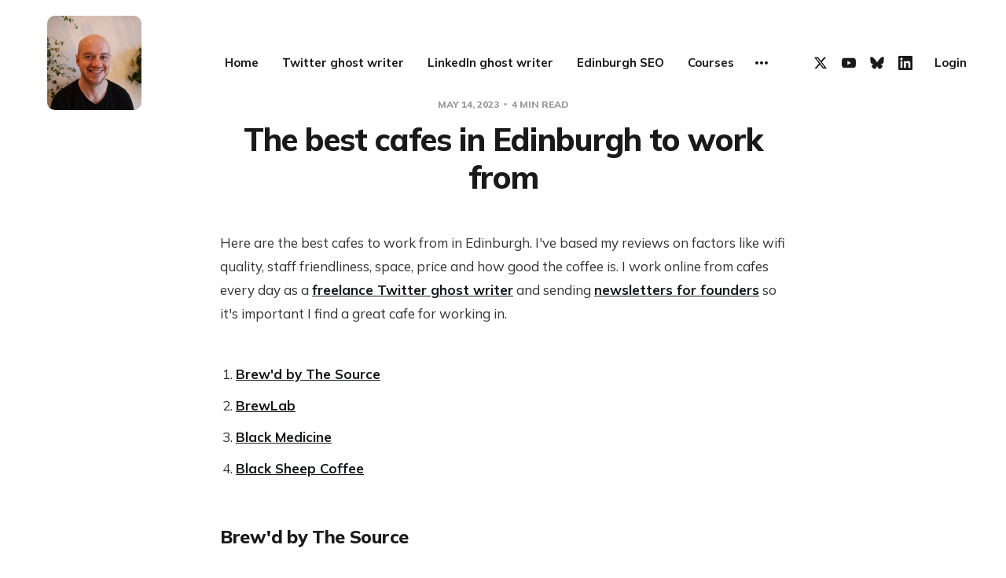

--- FILE ---
content_type: text/html; charset=utf-8
request_url: https://www.petecodes.io/best-cafes-in-edinburgh-to-work-from/
body_size: 9856
content:
<!DOCTYPE html>
<html lang="en">

<head>
    <meta charset="utf-8">
    <meta name="viewport" content="width=device-width, initial-scale=1">
    <title>The best cafes in Edinburgh to work from</title>
    <link rel="stylesheet" href="https://www.petecodes.io/assets/built/screen.css?v=f3cdc585f8">
    <link rel="preconnect" href="https://fonts.gstatic.com">
    <link rel="stylesheet" href="https://fonts.googleapis.com/css2?family=Mulish:ital,wght@0,400;0,700;0,800;1,400;1,700&display=swap">

    <link rel="icon" href="https://www.petecodes.io/content/images/size/w256h256/2023/05/me-lisbon-profile.jpeg" type="image/jpeg">
    <link rel="canonical" href="https://www.petecodes.io/best-cafes-in-edinburgh-to-work-from/">
    <meta name="referrer" content="no-referrer-when-downgrade">
    
    <meta property="og:site_name" content="Pete Codes - Ghostwriter, SEO expert and newsletter writer">
    <meta property="og:type" content="article">
    <meta property="og:title" content="The best cafes in Edinburgh to work from">
    <meta property="og:description" content="Here are the best cafes to work from in Edinburgh. I&#x27;ve based my reviews on factors like wifi quality, staff friendliness, space, price and how good the coffee is. I work online from cafes every day as a freelance Twitter ghost writer and sending newsletters for founders so it&#x27;s important">
    <meta property="og:url" content="https://www.petecodes.io/best-cafes-in-edinburgh-to-work-from/">
    <meta property="og:image" content="https://www.petecodes.io/content/images/2023/05/best-cafe-edinburgh-copy-2.jpeg">
    <meta property="article:published_time" content="2023-05-14T21:28:47.000Z">
    <meta property="article:modified_time" content="2025-02-10T11:32:05.000Z">
    <meta name="twitter:card" content="summary_large_image">
    <meta name="twitter:title" content="The best cafes in Edinburgh to work from">
    <meta name="twitter:description" content="Here are the best cafes to work from Edinburgh. I&#x27;ve based my reviews on factors like wifi quality, staff friendliness, space, price and how good the coffee is.">
    <meta name="twitter:url" content="https://www.petecodes.io/best-cafes-in-edinburgh-to-work-from/">
    <meta name="twitter:image" content="https://www.petecodes.io/content/images/2023/05/best-cafe-edinburgh-copy.jpeg">
    <meta name="twitter:label1" content="Written by">
    <meta name="twitter:data1" content="Pete Codes">
    <meta name="twitter:site" content="@petecodes">
    <meta name="twitter:creator" content="@petecodes">
    <meta property="og:image:width" content="498">
    <meta property="og:image:height" content="346">
    
    <script type="application/ld+json">
{
    "@context": "https://schema.org",
    "@type": "Article",
    "publisher": {
        "@type": "Organization",
        "name": "Pete Codes - Ghostwriter, SEO expert and newsletter writer",
        "url": "https://www.petecodes.io/",
        "logo": {
            "@type": "ImageObject",
            "url": "https://www.petecodes.io/content/images/2022/03/my-pic-by-Sabba.jpg",
            "width": 60,
            "height": 60
        }
    },
    "author": {
        "@type": "Person",
        "name": "Pete Codes",
        "image": {
            "@type": "ImageObject",
            "url": "https://www.petecodes.io/content/images/size/w1200/2022/02/me-in-lisbon.jpg",
            "width": 1200,
            "height": 1800
        },
        "url": "https://www.petecodes.io/author/pete/",
        "sameAs": [
            "https://x.com/petecodes",
            "https://bsky.app/profile/petecodes.bsky.social",
            "https://www.youtube.com/@petecodes",
            "https://www.linkedin.com/in/petecodes"
        ]
    },
    "headline": "The best cafes in Edinburgh to work from",
    "url": "https://www.petecodes.io/best-cafes-in-edinburgh-to-work-from/",
    "datePublished": "2023-05-14T21:28:47.000Z",
    "dateModified": "2025-02-10T11:32:05.000Z",
    "image": {
        "@type": "ImageObject",
        "url": "https://www.petecodes.io/content/images/2023/05/best-cafe-edinburgh-copy-1.jpeg",
        "width": 498,
        "height": 346
    },
    "description": "Here are the best cafes to work from in Edinburgh. I&#x27;ve based my reviews on factors like wifi quality, staff friendliness, space, price and how good the coffee is. I work online from cafes every day as a freelance Twitter ghost writer and sending newsletters for founders so it&#x27;s important I find a great cafe for working in.\n\n\n\n\n\n\n\n\nBrew&#x27;d by The Source\n\nThis cafe has some of the best single-origin coffee in Edinburgh! As they roast their own beans, they keep prices much lower than other city cen",
    "mainEntityOfPage": "https://www.petecodes.io/best-cafes-in-edinburgh-to-work-from/"
}
    </script>

    <meta name="generator" content="Ghost 6.13">
    <link rel="alternate" type="application/rss+xml" title="Pete Codes - Ghostwriter, SEO expert and newsletter writer" href="https://www.petecodes.io/rss/">
    <script defer src="https://cdn.jsdelivr.net/ghost/portal@~2.56/umd/portal.min.js" data-i18n="true" data-ghost="https://www.petecodes.io/" data-key="35710e4d72b446c967e763c1cd" data-api="https://petecodes.ghost.io/ghost/api/content/" data-locale="en" crossorigin="anonymous"></script><style id="gh-members-styles">.gh-post-upgrade-cta-content,
.gh-post-upgrade-cta {
    display: flex;
    flex-direction: column;
    align-items: center;
    font-family: -apple-system, BlinkMacSystemFont, 'Segoe UI', Roboto, Oxygen, Ubuntu, Cantarell, 'Open Sans', 'Helvetica Neue', sans-serif;
    text-align: center;
    width: 100%;
    color: #ffffff;
    font-size: 16px;
}

.gh-post-upgrade-cta-content {
    border-radius: 8px;
    padding: 40px 4vw;
}

.gh-post-upgrade-cta h2 {
    color: #ffffff;
    font-size: 28px;
    letter-spacing: -0.2px;
    margin: 0;
    padding: 0;
}

.gh-post-upgrade-cta p {
    margin: 20px 0 0;
    padding: 0;
}

.gh-post-upgrade-cta small {
    font-size: 16px;
    letter-spacing: -0.2px;
}

.gh-post-upgrade-cta a {
    color: #ffffff;
    cursor: pointer;
    font-weight: 500;
    box-shadow: none;
    text-decoration: underline;
}

.gh-post-upgrade-cta a:hover {
    color: #ffffff;
    opacity: 0.8;
    box-shadow: none;
    text-decoration: underline;
}

.gh-post-upgrade-cta a.gh-btn {
    display: block;
    background: #ffffff;
    text-decoration: none;
    margin: 28px 0 0;
    padding: 8px 18px;
    border-radius: 4px;
    font-size: 16px;
    font-weight: 600;
}

.gh-post-upgrade-cta a.gh-btn:hover {
    opacity: 0.92;
}</style>
    <script defer src="https://cdn.jsdelivr.net/ghost/sodo-search@~1.8/umd/sodo-search.min.js" data-key="35710e4d72b446c967e763c1cd" data-styles="https://cdn.jsdelivr.net/ghost/sodo-search@~1.8/umd/main.css" data-sodo-search="https://petecodes.ghost.io/" data-locale="en" crossorigin="anonymous"></script>
    
    <link href="https://www.petecodes.io/webmentions/receive/" rel="webmention">
    <script defer src="/public/cards.min.js?v=f3cdc585f8"></script>
    <link rel="stylesheet" type="text/css" href="/public/cards.min.css?v=f3cdc585f8">
    <script defer src="/public/member-attribution.min.js?v=f3cdc585f8"></script><style>:root {--ghost-accent-color: #15171A;}</style>
    <meta name="ahrefs-site-verification" content="4603482ebb63ae7febaf4943646b4c1e3051e0b5ff7b97e156355f88f6719def">

<!-- <script id="mcjs">!function(c,h,i,m,p){m=c.createElement(h),p=c.getElementsByTagName(h)[0],m.async=1,m.src=i,p.parentNode.insertBefore(m,p)}(document,"script","https://chimpstatic.com/mcjs-connected/js/users/41afa934c75f4385129af4cf0/0fc15e661a5b2e329d588ab9c.js");</script>-->


<script async defer src="https://cdn.simpleanalytics.io/hello.js"></script> 
<noscript><img src="https://api.simpleanalytics.io/hello.gif" alt=""></noscript>




<style>
/* Hide the default social icons */
.social-item-facebook,
.social-item-twitter {
    display: none !important;
}

/* Add new social icons after the existing social div */
.header-actions .social {
    display: flex;
    align-items: center;
    gap: 0.75rem;
 
}
  .header-actions .social .social-item {
    color: #1A1A1A;
}

.header-actions .social::after {
    content: none;
}
</style>

<script>
document.addEventListener('DOMContentLoaded', function() {
    const socialDiv = document.querySelector('.header-actions .social');
    if (socialDiv) {
        socialDiv.innerHTML = `
            <a class="social-item" href="https://x.com/petecodes" target="_blank" rel="noopener noreferrer" aria-label="X (Twitter)">
                <svg width="18" height="18" viewBox="0 0 24 24" fill="currentColor"><path d="M18.244 2.25h3.308l-7.227 8.26 8.502 11.24H16.17l-5.214-6.817L4.99 21.75H1.68l7.73-8.835L1.254 2.25H8.08l4.713 6.231zm-1.161 17.52h1.833L7.084 4.126H5.117z"/></svg>
            </a>
            <a class="social-item" href="https://youtube.com/@petecodes" target="_blank" rel="noopener noreferrer" aria-label="YouTube">
                <svg width="18" height="18" viewBox="0 0 24 24" fill="currentColor"><path d="M23.498 6.186a3.016 3.016 0 0 0-2.122-2.136C19.505 3.545 12 3.545 12 3.545s-7.505 0-9.377.505A3.017 3.017 0 0 0 .502 6.186C0 8.07 0 12 0 12s0 3.93.502 5.814a3.016 3.016 0 0 0 2.122 2.136c1.871.505 9.376.505 9.376.505s7.505 0 9.377-.505a3.015 3.015 0 0 0 2.122-2.136C24 15.93 24 12 24 12s0-3.93-.502-5.814zM9.545 15.568V8.432L15.818 12l-6.273 3.568z"/></svg>
            </a>
            <a class="social-item" href="https://bsky.app/profile/petecodes.bsky.social" target="_blank" rel="noopener noreferrer" aria-label="Bluesky">
                <svg width="18" height="18" viewBox="0 0 600 530" fill="currentColor"><path d="M135.72 44.03C202.216 93.951 273.74 195.17 300 249.49c26.262-54.316 97.782-155.54 164.28-205.46C512.26 8.009 590-19.862 590 68.825c0 17.712-10.155 148.79-16.111 170.07-20.703 73.984-96.144 92.854-163.25 81.433 117.3 19.964 147.14 86.092 82.697 152.22-122.39 125.59-175.91-31.511-189.63-71.766-2.514-7.38-3.69-10.832-3.708-7.896-.017-2.936-1.193.516-3.707 7.896-13.714 40.255-67.233 197.36-189.63 71.766-64.444-66.128-34.605-132.26 82.697-152.22-67.108 11.421-142.55-7.449-163.25-81.433C20.15 217.613 10 86.536 10 68.824c0-88.687 77.742-60.816 125.72-24.795z"/></svg>
            </a>
            <a class="social-item" href="https://linkedin.com/in/petecodes" target="_blank" rel="noopener noreferrer" aria-label="LinkedIn">
                <svg width="18" height="18" viewBox="0 0 24 24" fill="currentColor"><path d="M20.447 20.452h-3.554v-5.569c0-1.328-.027-3.037-1.852-3.037-1.853 0-2.136 1.445-2.136 2.939v5.667H9.351V9h3.414v1.561h.046c.477-.9 1.637-1.85 3.37-1.85 3.601 0 4.267 2.37 4.267 5.455v6.286zM5.337 7.433c-1.144 0-2.063-.926-2.063-2.065 0-1.138.92-2.063 2.063-2.063 1.14 0 2.064.925 2.064 2.063 0 1.139-.925 2.065-2.064 2.065zm1.782 13.019H3.555V9h3.564v11.452zM22.225 0H1.771C.792 0 0 .774 0 1.729v20.542C0 23.227.792 24 1.771 24h20.451C23.2 24 24 23.227 24 22.271V1.729C24 .774 23.2 0 22.222 0h.003z"/></svg>
            </a>
        `;
    }
});
</script>

<style>

  

  button, select {
text-transform: none;
background-color: green;
color: white;
border: 2px solid green;
/* margin: 10px; */
border-radius: 5px;
padding: 15px;
font-weight: 600;
}

  .feed-image.u-placeholder.rectangle {
    display:none;
  }

    

@media (min-width: 992px) {
        
     .logo-image {
         display: block;
   	 }
    }
@media (max-width: 991px){
    
    .logo-image {
        display:none;
    }
    } 
    
    .logo-image {
height: 120px;
margin: 20px;
border-radius: 10px;
}
    
    .single-media {
        display:none;
    }
    
    .feed-header {
        display:none;
    } 
    
.form-button {
  background-color:darkgreen;
    }
    
    .feed-image {
    width: 320px;
}
</style>
</head>

<body class="post-template">
    <div class="site">
        <header id="site-header" class="site-header">
    <div class="header-inner">
        <div class="header-brand">
            <a class="logo" href="https://www.petecodes.io">
                    <img class="logo-image" src="https://www.petecodes.io/content/images/2022/03/my-pic-by-Sabba.jpg" alt="Pete Codes - Ghostwriter, SEO expert and newsletter writer">
            </a>

            <div class="burger">
                <div class="burger-bar"></div>
                <div class="burger-bar"></div>
            </div>
        </div>

        <nav class="header-nav">
                        <a class="menu-item menu-item-home" href="https://www.petecodes.io/">Home</a>
        <a class="menu-item menu-item-twitter-ghost-writer" href="https://www.petecodes.io/twitter-ghost-writer-for-hire/">Twitter ghost writer</a>
        <a class="menu-item menu-item-linkedin-ghost-writer" href="https://www.petecodes.io/linkedin-ghost-writer-for-hire/">LinkedIn ghost writer</a>
        <a class="menu-item menu-item-edinburgh-seo" href="https://www.petecodes.io/seo-freelance-expert-edinburgh/">Edinburgh SEO </a>
        <a class="menu-item menu-item-courses" href="https://www.petecodes.io/grow-and-monetize-your-newsletter-course/">Courses</a>
        <a class="menu-item menu-item-about" href="https://www.petecodes.io/about/">About</a>

        </nav>

        <div class="header-actions">
            <div class="social">

                    <a class="social-item social-item-twitter"
                        href="https://x.com/petecodes" target="_blank"
                        rel="noopener noreferrer" aria-label="Twitter">
                        <svg class="icon" viewBox="0 0 24 24" xmlns="http://www.w3.org/2000/svg"><path d="M23.954 4.569c-.885.389-1.83.654-2.825.775 1.014-.611 1.794-1.574 2.163-2.723-.951.555-2.005.959-3.127 1.184-.896-.959-2.173-1.559-3.591-1.559-2.717 0-4.92 2.203-4.92 4.917 0 .39.045.765.127 1.124C7.691 8.094 4.066 6.13 1.64 3.161c-.427.722-.666 1.561-.666 2.475 0 1.71.87 3.213 2.188 4.096-.807-.026-1.566-.248-2.228-.616v.061c0 2.385 1.693 4.374 3.946 4.827-.413.111-.849.171-1.296.171-.314 0-.615-.03-.916-.086.631 1.953 2.445 3.377 4.604 3.417-1.68 1.319-3.809 2.105-6.102 2.105-.39 0-.779-.023-1.17-.067 2.189 1.394 4.768 2.209 7.557 2.209 9.054 0 13.999-7.496 13.999-13.986 0-.209 0-.42-.015-.63.961-.689 1.8-1.56 2.46-2.548l-.047-.02z"/></svg>                    </a>
            </div>

                <button class="button-text menu-item members-login" data-portal="signin">Login</button>
        </div>
    </div>
</header>

        <div class="site-content">
            
<div class="content-area">
    <main class="site-main">
            <article class="single post">
    <header class="single-header kg-canvas">
            <div class="single-meta">
                <span class="single-meta-item single-meta-date">
                    <time datetime="2023-05-14">
                        May 14, 2023
                    </time>
                </span>

                <span class="single-meta-item single-meta-length">
                    4 min read
                </span>

            </div>

        <h1 class="single-title">The best cafes in Edinburgh to work from</h1>


                <figure class="single-media kg-width-wide">
                    <img srcset="/content/images/size/w400/2023/05/best-cafe-edinburgh-copy-1.jpeg 400w,
/content/images/size/w750/2023/05/best-cafe-edinburgh-copy-1.jpeg 750w,
/content/images/size/w960/2023/05/best-cafe-edinburgh-copy-1.jpeg 960w,
/content/images/size/w1140/2023/05/best-cafe-edinburgh-copy-1.jpeg 1140w" sizes="(min-width: 1023px) 920px, calc(90vw)" src="/content/images/size/w960/2023/05/best-cafe-edinburgh-copy-1.jpeg" alt="The best cafes in Edinburgh to work from">
                </figure>
    </header>

    <div class="single-content kg-canvas u-text-format">
        <p>Here are the best cafes to work from in Edinburgh. I've based my reviews on factors like wifi quality, staff friendliness, space, price and how good the coffee is. I work online from cafes every day as a <a href="https://www.petecodes.io/twitter-ghost-writer-for-hire/">freelance Twitter ghost writer</a> and sending <a href="https://www.highsignal.io/?ref=petecodes.io">newsletters for founders</a> so it's important I find a great cafe for working in. </p>
<!--kg-card-begin: html-->
<aside class="toc"> </aside> 
<!--kg-card-end: html-->
<h2 id="brewd-by-the-source">Brew'd by The Source</h2><p>This cafe has some of the best single-origin coffee in Edinburgh! As they roast their own beans, they keep prices much lower than other city centre cafes. You can get an excellent flat white for £2.70 whereas a lot of cafes in Edinburgh now charge £3.30. </p><figure class="kg-card kg-image-card"><img src="https://www.petecodes.io/content/images/2023/05/Screenshot-2023-05-14-at-22.22.41.png" class="kg-image" alt="coffee in Brew'd by Source" loading="lazy" width="1488" height="1218" srcset="https://www.petecodes.io/content/images/size/w600/2023/05/Screenshot-2023-05-14-at-22.22.41.png 600w, https://www.petecodes.io/content/images/size/w1000/2023/05/Screenshot-2023-05-14-at-22.22.41.png 1000w, https://www.petecodes.io/content/images/2023/05/Screenshot-2023-05-14-at-22.22.41.png 1488w" sizes="(min-width: 720px) 720px"></figure><p>The baristas are very friendly and will talk to you about the origins of the coffee. It feels like a boutique experience! They are laptop-friendly and fine with people working there. The only downside was the wifi wasn't working when I was there and the cafe is very small so it wouldn't be a good place for meeting people. It's a cafe that's best to go to if you are working on your own for an hour, having a phone you can use as a hotspot and want some excellent but strong coffee. </p><figure class="kg-card kg-bookmark-card"><a class="kg-bookmark-container" href="https://goo.gl/maps/puwWXmKo4MSsy7Xu8?ref=petecodes.io"><div class="kg-bookmark-content"><div class="kg-bookmark-title">the source coffee roasters · 4 Spittal St, Edinburgh EH3 9DX, Verenigd Koninkrijk</div><div class="kg-bookmark-description">★★★★★ · Koffiebar</div><div class="kg-bookmark-metadata"><img class="kg-bookmark-icon" src="https://www.google.com/images/branding/product/ico/maps15_bnuw3a_32dp.ico" alt=""><span class="kg-bookmark-author">the source coffee roasters · 4 Spittal St, Edinburgh EH3 9DX, Verenigd Koninkrijk</span></div></div><div class="kg-bookmark-thumbnail"><img src="https://lh5.googleusercontent.com/p/AF1QipOzrQVge_bXcnD3ktDTVntwbLBhrpePEDaeDmf8=w256-h256-k-no-p" alt="" onerror="this.style.display = 'none'"></div></a></figure><h2 id="brewlab">BrewLab</h2><p>Slap bang in the university area, this is the most hipster cafe on the list. The staff can be a bit cold but the coffee and wifi are good. There's a lot of space to work as well with room for around 40 customers. It's very popular with students so it will be busier during term time i.e. September to May. </p><p>They are sometimes a bit fussy about laptops if you try to stay too long. If you're going for an hour or a bit longer you'll be fine. They also do table service and the staff are usually quick. BrewLab is definitely on the pricier side of things with coffees like lattes at £3.40. Even the BatchBrew was £3.40 whereas it's £3 in Fortitude and honestly. I'd say the latter is a touch better.</p><figure class="kg-card kg-bookmark-card"><a class="kg-bookmark-container" href="https://goo.gl/maps/ujDCWC9XnCSHfUmP6?ref=petecodes.io"><div class="kg-bookmark-content"><div class="kg-bookmark-title">Union Brew Lab · 6-8 S College St, Edinburgh EH8 9AA, Verenigd Koninkrijk</div><div class="kg-bookmark-description">★★★★☆ · Koffiebar</div><div class="kg-bookmark-metadata"><img class="kg-bookmark-icon" src="https://www.google.com/images/branding/product/ico/maps15_bnuw3a_32dp.ico" alt=""><span class="kg-bookmark-author">Union Brew Lab · 6-8 S College St, Edinburgh EH8 9AA, Verenigd Koninkrijk</span></div></div><div class="kg-bookmark-thumbnail"><img src="https://lh5.googleusercontent.com/p/AF1QipNvynh51JO6QJDAvD7aX6Ivz7a1cxHWiNPhq9hJ=w256-h256-k-no-p" alt="" onerror="this.style.display = 'none'"></div></a></figure><hr><h3 id="need-marketing-help">Need marketing help?</h3><p>I've grown the personal brands of founders from $100m companies as well as ambitious bootstrappers</p><p>Check out my <a href="https://www.petecodes.io/linkedin-ghost-writer-for-hire/" rel="noreferrer">LinkedIn</a>, <a href="https://www.petecodes.io/twitter-ghost-writer-for-hire/" rel="noreferrer">Twitter</a> or <a href="https://www.petecodes.io/bluesky-ghost-writer-for-hire/" rel="noreferrer">Bluesky ghost writing</a> services</p><p>Or get help with my <a href="https://www.petecodes.io/seo-freelance-expert-edinburgh/" rel="noreferrer">SEO freelance services</a></p><figure class="kg-card kg-image-card"><img src="https://www.petecodes.io/content/images/2025/02/me-lisbon-profile-1.jpeg" class="kg-image" alt="Pete" loading="lazy" width="400" height="400"></figure><hr><h2 id="black-medicine">Black Medicine </h2><p>Just round the corner from BrewLab is Black Medicine, which is also popular with students. Coffees here cost £3.30 and are decent. They also have hot food which is great but sadly no table service. If you order hot food and a coffee at the same time you then have an awkward wait at the end of the bar. The staff are friendly though. </p><p>The wifi sadly is really abysmal but there is a lot of space, especially downstairs and they don't care how long you stay (within reason). This would be a good place to go if you want to code or write without distractions. Unfortunately, due to the stone building you can't even get a data signal downstairs on your phone so you can't just use a hotspot. There are benches upstairs which look out onto the busy street which are excellent for people watching while you work.</p><figure class="kg-card kg-bookmark-card"><a class="kg-bookmark-container" href="https://goo.gl/maps/7oUKBHoGUvbBnoXW7?ref=petecodes.io"><div class="kg-bookmark-content"><div class="kg-bookmark-title">Black Medicine Coffee Co · 2 Nicolson St, Edinburgh EH8 9DH, Verenigd Koninkrijk</div><div class="kg-bookmark-description">★★★★★ · Koffiebar</div><div class="kg-bookmark-metadata"><img class="kg-bookmark-icon" src="https://www.google.com/images/branding/product/ico/maps15_bnuw3a_32dp.ico" alt=""><span class="kg-bookmark-author">Black Medicine Coffee Co · 2 Nicolson St, Edinburgh EH8 9DH, Verenigd Koninkrijk</span></div></div><div class="kg-bookmark-thumbnail"><img src="https://lh5.googleusercontent.com/p/AF1QipO3A_hutatEeuPDYECLWyNWcj125Mybc_leF3jK=w256-h256-k-no-p" alt="" onerror="this.style.display = 'none'"></div></a></figure><h2 id="black-sheep-coffee">Black Sheep Coffee</h2><p>This place does great coffee and the wifi is good. It's located on North Bridge so handy if you need to get to Waverley train station. They've always been fine with laptops when I've been in. There is a decent amount of space here and unlike most cafes in Edinburgh, they are open until 8pm which is very handy. </p><figure class="kg-card kg-bookmark-card"><a class="kg-bookmark-container" href="https://goo.gl/maps/d7zFnAdgM9tBqGZT9?ref=petecodes.io"><div class="kg-bookmark-content"><div class="kg-bookmark-title">Black Sheep Coffee · 25 North Bridge, Edinburgh EH1 1SB, Verenigd Koninkrijk</div><div class="kg-bookmark-description">★★★★★ · Koffiebar</div><div class="kg-bookmark-metadata"><img class="kg-bookmark-icon" src="https://www.google.com/images/branding/product/ico/maps15_bnuw3a_32dp.ico" alt=""><span class="kg-bookmark-author">Black Sheep Coffee · 25 North Bridge, Edinburgh EH1 1SB, Verenigd Koninkrijk</span></div></div><div class="kg-bookmark-thumbnail"><img src="https://lh5.googleusercontent.com/p/AF1QipPA8awrUxxae5Fgq_8wl2cKTC911S17zEd3Qpcw=w256-h256-k-no-p" alt="" onerror="this.style.display = 'none'"></div></a></figure><p>If you need help with growing your social media presence, check out my <a href="https://www.petecodes.io/twitter-ghost-writer-for-hire/">Twitter ghost writing services</a> </p>
<!--kg-card-begin: html-->
<div style="background-color: #f8f8f8;padding: 30px;border-radius: 3px;text-align:center;">
    <h3 style="margin:0 0 20px color:black">Get my bootstrapper updates</h3>

    <form class="subscribe-form" data-members-form="subscribe">
        <div class="subscribe-form-fields">
            <input class="tc" data-members-email="" placeholder="your@email.com" autocomplete="false" required>
            <button type="submit">
                <span style="">Sign up</span>
            </button>
        </div>
        
	</form>
</div>

<!--kg-card-end: html-->
<p></p><p></p>
    </div>

        <footer class="single-footer container small">
            <div class="single-footer-left">
                    <div class="navigation navigation-previous">
                        <a class="navigation-link" href="/shutting-down-founder-community/" aria-label="Previous post">
                            <span class="navigation-icon"><svg class="icon" xmlns="http://www.w3.org/2000/svg" viewBox="0 0 32 32">
    <path d="M26.667 14.667v2.667h-16L18 24.667l-1.893 1.893L5.547 16l10.56-10.56L18 7.333l-7.333 7.333h16z"></path>
</svg></span>
                        </a>
                    </div>
            </div>

            <div class="single-footer-middle">
                <div class="single-footer-top">
                    <h3 class="single-footer-title">Published by:</h3>
                    <div class="author-list">
                            <div class="author-image-placeholder u-placeholder square">
                                <a href="/author/pete/" title="Pete Codes">
                                    <img class="author-image u-object-fit" src="/content/images/size/w150/2022/02/me-in-lisbon.jpg" alt="Pete Codes" loading="lazy">
                                </a>
                            </div>
                    </div>
                </div>

                <div class="single-footer-bottom">
                    <div class="share">
                        <a class="share-link share-link-facebook"
                            href="https://www.facebook.com/sharer.php?u=https://www.petecodes.io/best-cafes-in-edinburgh-to-work-from/"
                            target="_blank" rel="noopener noreferrer">
                            <svg class="icon" viewBox="0 0 24 24" xmlns="http://www.w3.org/2000/svg"><path d="M23.9981 11.9991C23.9981 5.37216 18.626 0 11.9991 0C5.37216 0 0 5.37216 0 11.9991C0 17.9882 4.38789 22.9522 10.1242 23.8524V15.4676H7.07758V11.9991H10.1242V9.35553C10.1242 6.34826 11.9156 4.68714 14.6564 4.68714C15.9692 4.68714 17.3424 4.92149 17.3424 4.92149V7.87439H15.8294C14.3388 7.87439 13.8739 8.79933 13.8739 9.74824V11.9991H17.2018L16.6698 15.4676H13.8739V23.8524C19.6103 22.9522 23.9981 17.9882 23.9981 11.9991Z"/></svg>                            Share
                        </a>
                        <a class="share-link share-link-twitter"
                            href="https://twitter.com/intent/tweet?url=https://www.petecodes.io/best-cafes-in-edinburgh-to-work-from/&text=The%20best%20cafes%20in%20Edinburgh%20to%20work%20from"
                            target="_blank" rel="noopener noreferrer">
                            <svg class="icon" viewBox="0 0 24 24" xmlns="http://www.w3.org/2000/svg"><path d="M23.954 4.569c-.885.389-1.83.654-2.825.775 1.014-.611 1.794-1.574 2.163-2.723-.951.555-2.005.959-3.127 1.184-.896-.959-2.173-1.559-3.591-1.559-2.717 0-4.92 2.203-4.92 4.917 0 .39.045.765.127 1.124C7.691 8.094 4.066 6.13 1.64 3.161c-.427.722-.666 1.561-.666 2.475 0 1.71.87 3.213 2.188 4.096-.807-.026-1.566-.248-2.228-.616v.061c0 2.385 1.693 4.374 3.946 4.827-.413.111-.849.171-1.296.171-.314 0-.615-.03-.916-.086.631 1.953 2.445 3.377 4.604 3.417-1.68 1.319-3.809 2.105-6.102 2.105-.39 0-.779-.023-1.17-.067 2.189 1.394 4.768 2.209 7.557 2.209 9.054 0 13.999-7.496 13.999-13.986 0-.209 0-.42-.015-.63.961-.689 1.8-1.56 2.46-2.548l-.047-.02z"/></svg>                            Tweet
                        </a>
                    </div>
                </div>
            </div>

            <div class="single-footer-right">
                    <div class="navigation navigation-next">
                        <a class="navigation-link" href="/viral-on-hacker-news-again/" aria-label="Next post">
                            <span class="navigation-icon"><svg class="icon" xmlns="http://www.w3.org/2000/svg" viewBox="0 0 32 32">
    <path d="M5.333 14.667v2.667h16L14 24.667l1.893 1.893L26.453 16 15.893 5.44 14 7.333l7.333 7.333h-16z"></path>
</svg></span>
                        </a>
                    </div>
            </div>
        </footer>
</article>                            </main>
</div>


        </div>

        <footer class="site-footer container">
    <div class="footer-inner">
        <div class="footer-left">
            <div class="copyright">
                Pete Codes - Ghostwriter, SEO expert and newsletter writer © 2026
            </div>
        </div>

        <nav class="footer-nav">
                    <a class="menu-item menu-item-privacy-policy" href="https://www.petecodes.io/privacy-policy/">Privacy policy</a>
        <span class="sep">•</span>
        <a class="menu-item menu-item-home" href="https://www.petecodes.io/">Home</a>
        <span class="sep">•</span>
        <a class="menu-item menu-item-pete-codes-limited-company-number-sc786142-cowan-partners-60-constitution-street-edinburgh-lothian-scotland-eh6-6rr" href="https://www.petecodes.io/">Pete Codes Limited, Company number: SC786142, Cowan &amp; Partners, 60 Constitution Street, Edinburgh, Lothian, Scotland, EH6 6RR</a>
        <span class="sep">•</span>

            <a class="menu-item badge" href="https://ghost.org/" target="_blank" rel="noopener noreferrer">Published with Ghost</a>
        </nav>

        <div class="footer-right">
            <div class="social">

                    <a class="social-item social-item-twitter"
                        href="https://x.com/petecodes" target="_blank"
                        rel="noopener noreferrer" aria-label="Twitter">
                        <svg class="icon" viewBox="0 0 24 24" xmlns="http://www.w3.org/2000/svg"><path d="M23.954 4.569c-.885.389-1.83.654-2.825.775 1.014-.611 1.794-1.574 2.163-2.723-.951.555-2.005.959-3.127 1.184-.896-.959-2.173-1.559-3.591-1.559-2.717 0-4.92 2.203-4.92 4.917 0 .39.045.765.127 1.124C7.691 8.094 4.066 6.13 1.64 3.161c-.427.722-.666 1.561-.666 2.475 0 1.71.87 3.213 2.188 4.096-.807-.026-1.566-.248-2.228-.616v.061c0 2.385 1.693 4.374 3.946 4.827-.413.111-.849.171-1.296.171-.314 0-.615-.03-.916-.086.631 1.953 2.445 3.377 4.604 3.417-1.68 1.319-3.809 2.105-6.102 2.105-.39 0-.779-.023-1.17-.067 2.189 1.394 4.768 2.209 7.557 2.209 9.054 0 13.999-7.496 13.999-13.986 0-.209 0-.42-.015-.63.961-.689 1.8-1.56 2.46-2.548l-.047-.02z"/></svg>                    </a>
            </div>
        </div>
    </div>
</footer>        <!-- Root element of PhotoSwipe. Must have class pswp. -->
<div class="pswp" tabindex="-1" role="dialog" aria-hidden="true">
    <!-- Background of PhotoSwipe.
        It's a separate element as animating opacity is faster than rgba(). -->
    <div class="pswp__bg"></div>

    <!-- Slides wrapper with overflow:hidden. -->
    <div class="pswp__scroll-wrap">
        <!-- Container that holds slides.
          PhotoSwipe keeps only 3 of them in the DOM to save memory.
          Don't modify these 3 pswp__item elements, data is added later on. -->
        <div class="pswp__container">
            <div class="pswp__item"></div>
            <div class="pswp__item"></div>
            <div class="pswp__item"></div>
        </div>

        <!-- Default (PhotoSwipeUI_Default) interface on top of sliding area. Can be changed. -->
        <div class="pswp__ui pswp__ui--hidden">
            <div class="pswp__top-bar">
                <!--  Controls are self-explanatory. Order can be changed. -->
                <div class="pswp__counter"></div>

                <button class="pswp__button pswp__button--close" title="Close (Esc)"></button>
                <button class="pswp__button pswp__button--share" title="Share"></button>
                <button class="pswp__button pswp__button--fs" title="Toggle fullscreen"></button>
                <button class="pswp__button pswp__button--zoom" title="Zoom in/out"></button>

                <!-- Preloader demo https://codepen.io/dimsemenov/pen/yyBWoR -->
                <!-- element will get class pswp__preloader--active when preloader is running -->
                <div class="pswp__preloader">
                    <div class="pswp__preloader__icn">
                        <div class="pswp__preloader__cut">
                            <div class="pswp__preloader__donut"></div>
                        </div>
                    </div>
                </div>
            </div>

            <div class="pswp__share-modal pswp__share-modal--hidden pswp__single-tap">
                <div class="pswp__share-tooltip"></div>
            </div>

            <button class="pswp__button pswp__button--arrow--left" title="Previous (arrow left)"></button>
            <button class="pswp__button pswp__button--arrow--right" title="Next (arrow right)"></button>

            <div class="pswp__caption">
                <div class="pswp__caption__center"></div>
            </div>
        </div>
    </div>
</div>    </div>

    <script>
        if (document.body.classList.contains('with-full-cover') && (/Android|webOS|iPhone|iPad|iPod|BlackBerry/i.test(navigator.platform))) {
            document.getElementsByClassName('cover')[0].style.height = window.innerHeight + 'px';
        }
    </script>

    <script>
        var feed = document.querySelector('.post-feed');
        if (feed && !feed.classList.contains('related-feed')) {
            var wrapper = document.querySelector('.feed-layout');
            var feedLayout = localStorage.getItem('edition_layout');
            switch (feedLayout) {
                case 'compact':
                    wrapper.classList.remove('expanded');
                    feed.classList.remove('expanded');
                    break;
                default:
                    break;
            }
        }
    </script>

    <script src="https://www.petecodes.io/assets/built/main.min.js?v=f3cdc585f8"></script>

    <script src="https://cdnjs.cloudflare.com/ajax/libs/tocbot/4.4.2/tocbot.min.js"></script>

<script>

tocbot.init({
// Where to render the table of contents.
tocSelector: '.hc-toc',
// Where to grab the headings to build the table of contents.
contentSelector: '.post-content',
// Which headings to grab inside of the contentSelector element.
headingSelector: 'h1, h2, h3, h4, h5, h6' ,
// For headings inside relative or absolute positioned containers within content.
hasInnerContainers: true,
});

</script> <!-- script tag -->
<script src="https://cdnjs.cloudflare.com/ajax/libs/tocbot/4.10.0/tocbot.min.js"></script>

<script>
    tocbot.init({
        tocSelector: '.toc',
        contentSelector: '.site-main',
        headingSelector: 'h2',
    });
</script>

<style>
    .subscribe-form.success .message-success {display:block}
    .subscribe-form.success .subscribe-form-fields {display:none}
    .subscribe-form.error .message-error {display:block}

 button, select {
text-transform: none;
background-color: green;
color: white;
border: 2px solid green;
margin: 10px;
border-radius: 5px;
padding: 15px;
font-weight: 600;
}
</style>
</body>

</html>